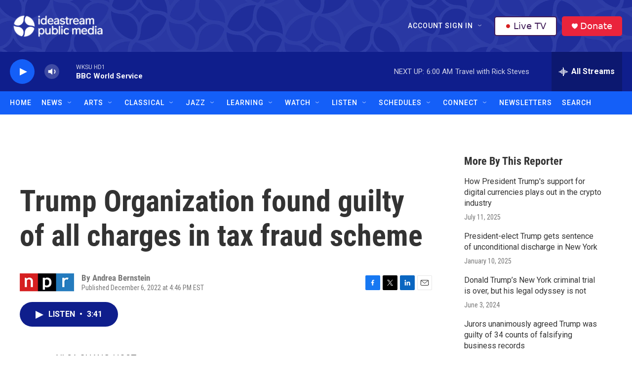

--- FILE ---
content_type: text/html; charset=utf-8
request_url: https://www.google.com/recaptcha/api2/aframe
body_size: 185
content:
<!DOCTYPE HTML><html><head><meta http-equiv="content-type" content="text/html; charset=UTF-8"></head><body><script nonce="GeQ3jC6pL9Z5b3XJmjWbFQ">/** Anti-fraud and anti-abuse applications only. See google.com/recaptcha */ try{var clients={'sodar':'https://pagead2.googlesyndication.com/pagead/sodar?'};window.addEventListener("message",function(a){try{if(a.source===window.parent){var b=JSON.parse(a.data);var c=clients[b['id']];if(c){var d=document.createElement('img');d.src=c+b['params']+'&rc='+(localStorage.getItem("rc::a")?sessionStorage.getItem("rc::b"):"");window.document.body.appendChild(d);sessionStorage.setItem("rc::e",parseInt(sessionStorage.getItem("rc::e")||0)+1);localStorage.setItem("rc::h",'1768639365826');}}}catch(b){}});window.parent.postMessage("_grecaptcha_ready", "*");}catch(b){}</script></body></html>

--- FILE ---
content_type: text/css
request_url: https://tags.srv.stackadapt.com/sa.css
body_size: -11
content:
:root {
    --sa-uid: '0-1041ef33-e9cf-5e0c-71ed-1fa44afb86bf';
}